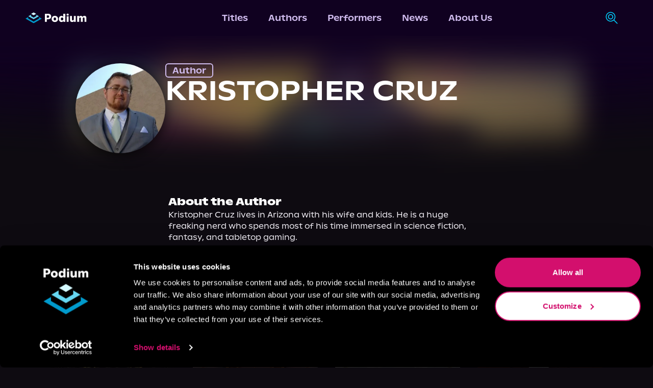

--- FILE ---
content_type: application/javascript; charset=UTF-8
request_url: https://podiumentertainment.com/_next/static/chunks/app/authors/%5B...id%5D/page-b9ef5cd818987dbf.js
body_size: 2835
content:
(self.webpackChunk_N_E=self.webpackChunk_N_E||[]).push([[1362,3544],{76302:function(e,t,s){Promise.resolve().then(s.bind(s,40940)),Promise.resolve().then(s.t.bind(s,81749,23)),Promise.resolve().then(s.t.bind(s,25250,23)),Promise.resolve().then(s.bind(s,59912)),Promise.resolve().then(s.bind(s,80615)),Promise.resolve().then(s.bind(s,91238)),Promise.resolve().then(s.bind(s,40722)),Promise.resolve().then(s.bind(s,61463)),Promise.resolve().then(s.bind(s,99702)),Promise.resolve().then(s.t.bind(s,7669,23)),Promise.resolve().then(s.bind(s,92082)),Promise.resolve().then(s.t.bind(s,94191,23)),Promise.resolve().then(s.t.bind(s,77828,23)),Promise.resolve().then(s.t.bind(s,56887,23)),Promise.resolve().then(s.t.bind(s,51880,23)),Promise.resolve().then(s.t.bind(s,64227,23)),Promise.resolve().then(s.t.bind(s,78805,23)),Promise.resolve().then(s.bind(s,265)),Promise.resolve().then(s.t.bind(s,69815,23)),Promise.resolve().then(s.t.bind(s,65732,23))},99702:function(e,t,s){"use strict";s.r(t),s.d(t,{default:function(){return y}});var n=s(57437),r=s(16691),i=s.n(r),a=s(67133).lW;let o=e=>'\n<svg xmlns="http://www.w3.org/2000/svg" height="32" width="32" viewBox="0 0 448 512">\n  <path fill="'.concat(e,'" d="M224.1 141c-63.6 0-114.9 51.3-114.9 114.9s51.3 114.9 114.9 114.9S339 319.5 339 255.9 287.7 141 224.1 141zm0 189.6c-41.1 0-74.7-33.5-74.7-74.7s33.5-74.7 74.7-74.7 74.7 33.5 74.7 74.7-33.6 74.7-74.7 74.7zm146.4-194.3c0 14.9-12 26.8-26.8 26.8-14.9 0-26.8-12-26.8-26.8s12-26.8 26.8-26.8 26.8 12 26.8 26.8zm76.1 27.2c-1.7-35.9-9.9-67.7-36.2-93.9-26.2-26.2-58-34.4-93.9-36.2-37-2.1-147.9-2.1-184.9 0-35.8 1.7-67.6 9.9-93.9 36.1s-34.4 58-36.2 93.9c-2.1 37-2.1 147.9 0 184.9 1.7 35.9 9.9 67.7 36.2 93.9s58 34.4 93.9 36.2c37 2.1 147.9 2.1 184.9 0 35.9-1.7 67.7-9.9 93.9-36.2 26.2-26.2 34.4-58 36.2-93.9 2.1-37 2.1-147.8 0-184.8zM398.8 388c-7.8 19.6-22.9 34.7-42.6 42.6-29.5 11.7-99.5 9-132.1 9s-102.7 2.6-132.1-9c-19.6-7.8-34.7-22.9-42.6-42.6-11.7-29.5-9-99.5-9-132.1s-2.6-102.7 9-132.1c7.8-19.6 22.9-34.7 42.6-42.6 29.5-11.7 99.5-9 132.1-9s102.7-2.6 132.1 9c19.6 7.8 34.7 22.9 42.6 42.6 11.7 29.5 9 99.5 9 132.1s2.7 102.7-9 132.1z"/>\n</svg>\n'),l=e=>'\n<svg xmlns="http://www.w3.org/2000/svg" height="32" width="32" viewBox="0 0 512 512">\n  <path fill="'.concat(e,'" d="M512 256C512 114.6 397.4 0 256 0S0 114.6 0 256C0 376 82.7 476.8 194.2 504.5V334.2H141.4V256h52.8V222.3c0-87.1 39.4-127.5 125-127.5c16.2 0 44.2 3.2 55.7 6.4V172c-6-.6-16.5-1-29.6-1c-42 0-58.2 15.9-58.2 57.2V256h83.6l-14.4 78.2H287V510.1C413.8 494.8 512 386.9 512 256h0z"/>\n</svg>\n'),c=e=>'\n<svg xmlns="http://www.w3.org/2000/svg" height="32" width="32" viewBox="0 0 512 512">\n  <path fill="'.concat(e,'" d="M389.2 48h70.6L305.6 224.2 487 464H345L233.7 318.6 106.5 464H35.8L200.7 275.5 26.8 48H172.4L272.9 180.9 389.2 48zM364.4 421.8h39.1L151.1 88h-42L364.4 421.8z"/>\n</svg>\n'),d=e=>'\n<svg xmlns="http://www.w3.org/2000/svg" height="32" width="32" viewBox="0 0 448 512">\n  <path fill="'.concat(e,'" d="M448 209.9a210.1 210.1 0 0 1 -122.8-39.3V349.4A162.6 162.6 0 1 1 185 188.3V278.2a74.6 74.6 0 1 0 52.2 71.2V0l88 0a121.2 121.2 0 0 0 1.9 22.2h0A122.2 122.2 0 0 0 381 102.4a121.4 121.4 0 0 0 67 20.1z"/>\n</svg>\n'),h=e=>'\n<svg xmlns="http://www.w3.org/2000/svg" height="32" width="32" viewBox="0 0 448 512">\n  <path fill="'.concat(e,'" d="M282 256.2l-95.2-54.1V310.3L282 256.2zM384 32H64C28.7 32 0 60.7 0 96V416c0 35.3 28.7 64 64 64H384c35.3 0 64-28.7 64-64V96c0-35.3-28.7-64-64-64zm14.4 136.1c7.6 28.6 7.6 88.2 7.6 88.2s0 59.6-7.6 88.1c-4.2 15.8-16.5 27.7-32.2 31.9C337.9 384 224 384 224 384s-113.9 0-142.2-7.6c-15.7-4.2-28-16.1-32.2-31.9C42 315.9 42 256.3 42 256.3s0-59.7 7.6-88.2c4.2-15.8 16.5-28.2 32.2-32.4C110.1 128 224 128 224 128s113.9 0 142.2 7.7c15.7 4.2 28 16.6 32.2 32.4z"/>\n</svg>\n'),m=e=>'<svg xmlns="http://www.w3.org/2000/svg"  height="32" width="32" viewBox="0 0 448 512">\n<path fill="'.concat(e,'" d="M373 138.6c-25.2 0-46.3-17.5-51.9-41l0 0c-30.6 4.3-54.2 30.7-54.2 62.4l0 .2c47.4 1.8 90.6 15.1 124.9 36.3c12.6-9.7 28.4-15.5 45.5-15.5c41.3 0 74.7 33.4 74.7 74.7c0 29.8-17.4 55.5-42.7 67.5c-2.4 86.8-97 156.6-213.2 156.6S45.5 410.1 43 323.4C17.6 311.5 0 285.7 0 255.7c0-41.3 33.4-74.7 74.7-74.7c17.2 0 33 5.8 45.7 15.6c34-21.1 76.8-34.4 123.7-36.4l0-.3c0-44.3 33.7-80.9 76.8-85.5C325.8 50.2 347.2 32 373 32c29.4 0 53.3 23.9 53.3 53.3s-23.9 53.3-53.3 53.3zM157.5 255.3c-20.9 0-38.9 20.8-40.2 47.9s17.1 38.1 38 38.1s36.6-9.8 37.8-36.9s-14.7-49.1-35.7-49.1zM395 303.1c-1.2-27.1-19.2-47.9-40.2-47.9s-36.9 22-35.7 49.1c1.2 27.1 16.9 36.9 37.8 36.9s39.3-11 38-38.1zm-60.1 70.8c1.5-3.6-1-7.7-4.9-8.1c-23-2.3-47.9-3.6-73.8-3.6s-50.8 1.3-73.8 3.6c-3.9 .4-6.4 4.5-4.9 8.1c12.9 30.8 43.3 52.4 78.7 52.4s65.8-21.6 78.7-52.4z"/>\n</svg>\n');var w=e=>{let{name:t,height:s,width:r,fillColor:w}=e,g="";switch(t.toLowerCase()){case"instagram":g=o(w);break;case"facebook":g=l(w);break;case"x":g=c(w);break;case"youtube":g=h(w);break;case"tiktok":g=d(w);break;case"reddit":g=m(w)}return g?(0,n.jsx)(i(),{priority:!0,width:r,src:"data:image/svg+xml;base64,".concat(a.from(g).toString("base64")),alt:t,"data-cy":t,height:s}):(0,n.jsx)(n.Fragment,{})},g=s(91360),_=s(2082),u=s.n(_),v=s(61396),f=s.n(v),p=s(69350),b=s(2265),x=s(11108),y=()=>{let[e,t]=(0,b.useState)([]);return((0,b.useEffect)(()=>{(0,x.Vv)().then(e=>t(e)).catch(()=>{t([])})},[]),e&&0!==e.length)?(0,n.jsx)("div",{"data-testid":"instagram-posts-container",className:(0,g.cn)(u().instagramPostsContainer,"w-screen justify-center items-center flex-col bg-no-repeat bg-cover"),children:(0,n.jsxs)("div",{className:(0,g.cn)(u().postsGrid,"w-full overflow-x-scroll sm:w-auto sm:mx-[15%] flex-col my-10"),children:[(0,n.jsx)("div",{className:"w-full justify-center mb-5",children:(0,n.jsxs)("div",{className:"lg:w-[60%] items-center h-[60px] gap-5 justify-center text-white font-bold text-2xl sm:text-3xl",children:["Latest Posts",(0,n.jsx)(w,{height:30,width:30,name:"instagram",fillColor:"white"})]})}),(0,n.jsxs)("div",{className:(0,g.cn)(u().postsGrid,"gap-5 px-[17%] sm:px-0 overflow-x-scroll sm:overflow-x-visible sm:grid sm:grid-cols-3 sm:justify-center"),children:[(0,n.jsx)("div",{className:"".concat(u().rowLeftFaded," sm:hidden absolute min-h-[17rem] left-0 z-[20] self-center w-[16%]")}),e.map(e=>{var t;return(0,n.jsx)("div",{"data-testid":"instagram-posts-list",className:"relative min-w-52 sm:min-w-36 sm:max-w-64 sm:max-h-[19rem] overflow-hidden",children:(0,n.jsxs)(f(),{id:e.id,"data-testid":"instagram-post",href:e.permalink,target:"_blank",rel:"noreferrer",className:"w-full overflow-hidden",children:[(0,n.jsx)(i(),{src:null!==(t=e.thumbnail_url)&&void 0!==t?t:e.media_url,alt:e.id,width:200,height:200,className:"object-cover aspect-[4/5] w-full h-full"}),(0,n.jsx)(i(),{src:e.thumbnail_url?p.JF:p.kG,alt:e.id,width:15,height:15,className:"absolute top-2 right-2 aspect-square"})]},e.id)},e.id)}),(0,n.jsx)("div",{className:"".concat(u().rowRightFaded," sm:hidden justify-end min-h-[17rem] absolute right-0 z-[20] self-center w-[16%]")})]})]})}):null}},11108:function(e,t,s){"use strict";s.d(t,{Bm:function(){return i},HT:function(){return a},Nt:function(){return o},Vv:function(){return r}}),s(15355);var n=s(31162),r=(0,n.$)("3566cffc5fa54ddde7d21ca769524d3d0255b734"),i=(0,n.$)("2c4ff55b02c28d39fd9de91df1dc02e09f45a200"),a=(0,n.$)("e3687aba3dbd4451fd68fa16485ba9ee59ea1ab1"),o=(0,n.$)("6548c8449953bdb5baed19faec10971a71be6ebd")},2082:function(e){e.exports={instagramPostsContainer:"styles_instagramPostsContainer__lHNhG",postsGrid:"styles_postsGrid__xJ9oE",rowLeftFaded:"styles_rowLeftFaded__rRuaO",rowRightFaded:"styles_rowRightFaded__7qNBb"}},7669:function(e){e.exports={roundedBtn:"styles_roundedBtn___TgYI",textBtn:"styles_textBtn__SKLD2"}},56887:function(e){e.exports={gridItemWrapper:"styles_gridItemWrapper__O2a9I"}},77828:function(e){e.exports={roundedGridItemWrapper:"styles_roundedGridItemWrapper__pLuoH",roundedItemImageWrapper:"styles_roundedItemImageWrapper__Z93OQ",roundedItemShadow:"styles_roundedItemShadow__bPXut",nameWrapper:"styles_nameWrapper__y__7J"}},94191:function(e){e.exports={loadMoreButton:"styles_loadMoreButton__jw1tk"}},78805:function(e){e.exports={newsItemImage:"styles_newsItemImage__AvKAF",newTextWrapper:"styles_newTextWrapper__T3Chd",descriptionWrapper:"styles_descriptionWrapper__QlqnL"}},64227:function(e){e.exports={newsSectionBg:"styles_newsSectionBg__hoBh0"}},69815:function(e){e.exports={bgImageOverlay:"styles_bgImageOverlay__Xrb5k",bgPattern:"styles_bgPattern__V7Jm4",headshotContainer:"styles_headshotContainer__NC38Q",talentName:"styles_talentName__Hotx9"}}},function(e){e.O(0,[5250,1749,1214,8499,4968,5663,1142,1360,3585,2971,4938,1744],function(){return e(e.s=76302)}),_N_E=e.O()}]);